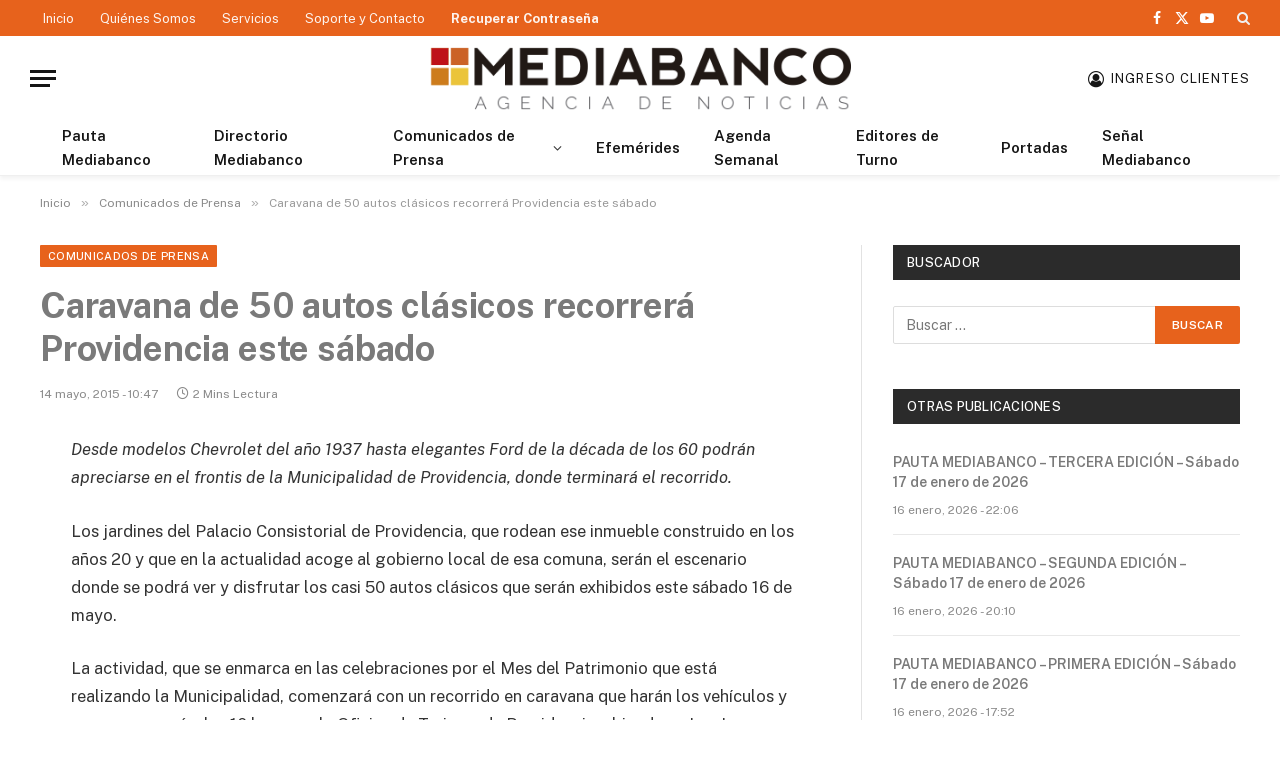

--- FILE ---
content_type: text/html; charset=UTF-8
request_url: https://www.mediabanco.com/caravana-de-50-autos-clasicos-recorrera-providencia-este-sabado/
body_size: 17262
content:

<!DOCTYPE html>
<html lang="es" class="s-light site-s-light">

<head>

	<meta charset="UTF-8" />
	<meta name="viewport" content="width=device-width, initial-scale=1" />
	<title>Caravana de 50 autos clásicos recorrerá Providencia este sábado &#8211; MEDIABANCO Agencia de Noticias &#8211; Chile</title><link rel="preload" as="font" href="https://www.mediabanco.com/wp-content/themes/smart-mag/css/icons/fonts/ts-icons.woff2?v2.8" type="font/woff2" crossorigin="anonymous" />

<style id="reCAPTCHA-style" >.google-recaptcha-container{display:block;clear:both;}
.google-recaptcha-container iframe{margin:0;}
.google-recaptcha-container .plugin-credits a{text-decoration:underline;}</style>
<meta name='robots' content='max-image-preview:large' />
<link rel='dns-prefetch' href='//www.google.com' />
<link rel='dns-prefetch' href='//fonts.googleapis.com' />
<link rel="alternate" type="application/rss+xml" title="MEDIABANCO Agencia de Noticias - Chile &raquo; Feed" href="https://www.mediabanco.com/feed/" />
<link rel="alternate" type="application/rss+xml" title="MEDIABANCO Agencia de Noticias - Chile &raquo; Feed de los comentarios" href="https://www.mediabanco.com/comments/feed/" />
<link rel="alternate" type="application/rss+xml" title="MEDIABANCO Agencia de Noticias - Chile &raquo; Comentario Caravana de 50 autos clásicos recorrerá Providencia este sábado del feed" href="https://www.mediabanco.com/caravana-de-50-autos-clasicos-recorrera-providencia-este-sabado/feed/" />
<script type="text/javascript">
/* <![CDATA[ */
window._wpemojiSettings = {"baseUrl":"https:\/\/s.w.org\/images\/core\/emoji\/15.0.3\/72x72\/","ext":".png","svgUrl":"https:\/\/s.w.org\/images\/core\/emoji\/15.0.3\/svg\/","svgExt":".svg","source":{"concatemoji":"https:\/\/www.mediabanco.com\/wp-includes\/js\/wp-emoji-release.min.js?scu_version=73"}};
/*! This file is auto-generated */
!function(i,n){var o,s,e;function c(e){try{var t={supportTests:e,timestamp:(new Date).valueOf()};sessionStorage.setItem(o,JSON.stringify(t))}catch(e){}}function p(e,t,n){e.clearRect(0,0,e.canvas.width,e.canvas.height),e.fillText(t,0,0);var t=new Uint32Array(e.getImageData(0,0,e.canvas.width,e.canvas.height).data),r=(e.clearRect(0,0,e.canvas.width,e.canvas.height),e.fillText(n,0,0),new Uint32Array(e.getImageData(0,0,e.canvas.width,e.canvas.height).data));return t.every(function(e,t){return e===r[t]})}function u(e,t,n){switch(t){case"flag":return n(e,"\ud83c\udff3\ufe0f\u200d\u26a7\ufe0f","\ud83c\udff3\ufe0f\u200b\u26a7\ufe0f")?!1:!n(e,"\ud83c\uddfa\ud83c\uddf3","\ud83c\uddfa\u200b\ud83c\uddf3")&&!n(e,"\ud83c\udff4\udb40\udc67\udb40\udc62\udb40\udc65\udb40\udc6e\udb40\udc67\udb40\udc7f","\ud83c\udff4\u200b\udb40\udc67\u200b\udb40\udc62\u200b\udb40\udc65\u200b\udb40\udc6e\u200b\udb40\udc67\u200b\udb40\udc7f");case"emoji":return!n(e,"\ud83d\udc26\u200d\u2b1b","\ud83d\udc26\u200b\u2b1b")}return!1}function f(e,t,n){var r="undefined"!=typeof WorkerGlobalScope&&self instanceof WorkerGlobalScope?new OffscreenCanvas(300,150):i.createElement("canvas"),a=r.getContext("2d",{willReadFrequently:!0}),o=(a.textBaseline="top",a.font="600 32px Arial",{});return e.forEach(function(e){o[e]=t(a,e,n)}),o}function t(e){var t=i.createElement("script");t.src=e,t.defer=!0,i.head.appendChild(t)}"undefined"!=typeof Promise&&(o="wpEmojiSettingsSupports",s=["flag","emoji"],n.supports={everything:!0,everythingExceptFlag:!0},e=new Promise(function(e){i.addEventListener("DOMContentLoaded",e,{once:!0})}),new Promise(function(t){var n=function(){try{var e=JSON.parse(sessionStorage.getItem(o));if("object"==typeof e&&"number"==typeof e.timestamp&&(new Date).valueOf()<e.timestamp+604800&&"object"==typeof e.supportTests)return e.supportTests}catch(e){}return null}();if(!n){if("undefined"!=typeof Worker&&"undefined"!=typeof OffscreenCanvas&&"undefined"!=typeof URL&&URL.createObjectURL&&"undefined"!=typeof Blob)try{var e="postMessage("+f.toString()+"("+[JSON.stringify(s),u.toString(),p.toString()].join(",")+"));",r=new Blob([e],{type:"text/javascript"}),a=new Worker(URL.createObjectURL(r),{name:"wpTestEmojiSupports"});return void(a.onmessage=function(e){c(n=e.data),a.terminate(),t(n)})}catch(e){}c(n=f(s,u,p))}t(n)}).then(function(e){for(var t in e)n.supports[t]=e[t],n.supports.everything=n.supports.everything&&n.supports[t],"flag"!==t&&(n.supports.everythingExceptFlag=n.supports.everythingExceptFlag&&n.supports[t]);n.supports.everythingExceptFlag=n.supports.everythingExceptFlag&&!n.supports.flag,n.DOMReady=!1,n.readyCallback=function(){n.DOMReady=!0}}).then(function(){return e}).then(function(){var e;n.supports.everything||(n.readyCallback(),(e=n.source||{}).concatemoji?t(e.concatemoji):e.wpemoji&&e.twemoji&&(t(e.twemoji),t(e.wpemoji)))}))}((window,document),window._wpemojiSettings);
/* ]]> */
</script>
<link rel='stylesheet' id='sby_styles-css' href='https://www.mediabanco.com/wp-content/plugins/feeds-for-youtube/css/sb-youtube.min.css?scu_version=73' type='text/css' media='all' />
<style id='wp-emoji-styles-inline-css' type='text/css'>

	img.wp-smiley, img.emoji {
		display: inline !important;
		border: none !important;
		box-shadow: none !important;
		height: 1em !important;
		width: 1em !important;
		margin: 0 0.07em !important;
		vertical-align: -0.1em !important;
		background: none !important;
		padding: 0 !important;
	}
</style>
<link rel='stylesheet' id='wp-block-library-css' href='https://www.mediabanco.com/wp-includes/css/dist/block-library/style.min.css?scu_version=73' type='text/css' media='all' />
<style id='classic-theme-styles-inline-css' type='text/css'>
/*! This file is auto-generated */
.wp-block-button__link{color:#fff;background-color:#32373c;border-radius:9999px;box-shadow:none;text-decoration:none;padding:calc(.667em + 2px) calc(1.333em + 2px);font-size:1.125em}.wp-block-file__button{background:#32373c;color:#fff;text-decoration:none}
</style>
<style id='global-styles-inline-css' type='text/css'>
body{--wp--preset--color--black: #000000;--wp--preset--color--cyan-bluish-gray: #abb8c3;--wp--preset--color--white: #ffffff;--wp--preset--color--pale-pink: #f78da7;--wp--preset--color--vivid-red: #cf2e2e;--wp--preset--color--luminous-vivid-orange: #ff6900;--wp--preset--color--luminous-vivid-amber: #fcb900;--wp--preset--color--light-green-cyan: #7bdcb5;--wp--preset--color--vivid-green-cyan: #00d084;--wp--preset--color--pale-cyan-blue: #8ed1fc;--wp--preset--color--vivid-cyan-blue: #0693e3;--wp--preset--color--vivid-purple: #9b51e0;--wp--preset--gradient--vivid-cyan-blue-to-vivid-purple: linear-gradient(135deg,rgba(6,147,227,1) 0%,rgb(155,81,224) 100%);--wp--preset--gradient--light-green-cyan-to-vivid-green-cyan: linear-gradient(135deg,rgb(122,220,180) 0%,rgb(0,208,130) 100%);--wp--preset--gradient--luminous-vivid-amber-to-luminous-vivid-orange: linear-gradient(135deg,rgba(252,185,0,1) 0%,rgba(255,105,0,1) 100%);--wp--preset--gradient--luminous-vivid-orange-to-vivid-red: linear-gradient(135deg,rgba(255,105,0,1) 0%,rgb(207,46,46) 100%);--wp--preset--gradient--very-light-gray-to-cyan-bluish-gray: linear-gradient(135deg,rgb(238,238,238) 0%,rgb(169,184,195) 100%);--wp--preset--gradient--cool-to-warm-spectrum: linear-gradient(135deg,rgb(74,234,220) 0%,rgb(151,120,209) 20%,rgb(207,42,186) 40%,rgb(238,44,130) 60%,rgb(251,105,98) 80%,rgb(254,248,76) 100%);--wp--preset--gradient--blush-light-purple: linear-gradient(135deg,rgb(255,206,236) 0%,rgb(152,150,240) 100%);--wp--preset--gradient--blush-bordeaux: linear-gradient(135deg,rgb(254,205,165) 0%,rgb(254,45,45) 50%,rgb(107,0,62) 100%);--wp--preset--gradient--luminous-dusk: linear-gradient(135deg,rgb(255,203,112) 0%,rgb(199,81,192) 50%,rgb(65,88,208) 100%);--wp--preset--gradient--pale-ocean: linear-gradient(135deg,rgb(255,245,203) 0%,rgb(182,227,212) 50%,rgb(51,167,181) 100%);--wp--preset--gradient--electric-grass: linear-gradient(135deg,rgb(202,248,128) 0%,rgb(113,206,126) 100%);--wp--preset--gradient--midnight: linear-gradient(135deg,rgb(2,3,129) 0%,rgb(40,116,252) 100%);--wp--preset--font-size--small: 13px;--wp--preset--font-size--medium: 20px;--wp--preset--font-size--large: 36px;--wp--preset--font-size--x-large: 42px;--wp--preset--spacing--20: 0.44rem;--wp--preset--spacing--30: 0.67rem;--wp--preset--spacing--40: 1rem;--wp--preset--spacing--50: 1.5rem;--wp--preset--spacing--60: 2.25rem;--wp--preset--spacing--70: 3.38rem;--wp--preset--spacing--80: 5.06rem;--wp--preset--shadow--natural: 6px 6px 9px rgba(0, 0, 0, 0.2);--wp--preset--shadow--deep: 12px 12px 50px rgba(0, 0, 0, 0.4);--wp--preset--shadow--sharp: 6px 6px 0px rgba(0, 0, 0, 0.2);--wp--preset--shadow--outlined: 6px 6px 0px -3px rgba(255, 255, 255, 1), 6px 6px rgba(0, 0, 0, 1);--wp--preset--shadow--crisp: 6px 6px 0px rgba(0, 0, 0, 1);}:where(.is-layout-flex){gap: 0.5em;}:where(.is-layout-grid){gap: 0.5em;}body .is-layout-flex{display: flex;}body .is-layout-flex{flex-wrap: wrap;align-items: center;}body .is-layout-flex > *{margin: 0;}body .is-layout-grid{display: grid;}body .is-layout-grid > *{margin: 0;}:where(.wp-block-columns.is-layout-flex){gap: 2em;}:where(.wp-block-columns.is-layout-grid){gap: 2em;}:where(.wp-block-post-template.is-layout-flex){gap: 1.25em;}:where(.wp-block-post-template.is-layout-grid){gap: 1.25em;}.has-black-color{color: var(--wp--preset--color--black) !important;}.has-cyan-bluish-gray-color{color: var(--wp--preset--color--cyan-bluish-gray) !important;}.has-white-color{color: var(--wp--preset--color--white) !important;}.has-pale-pink-color{color: var(--wp--preset--color--pale-pink) !important;}.has-vivid-red-color{color: var(--wp--preset--color--vivid-red) !important;}.has-luminous-vivid-orange-color{color: var(--wp--preset--color--luminous-vivid-orange) !important;}.has-luminous-vivid-amber-color{color: var(--wp--preset--color--luminous-vivid-amber) !important;}.has-light-green-cyan-color{color: var(--wp--preset--color--light-green-cyan) !important;}.has-vivid-green-cyan-color{color: var(--wp--preset--color--vivid-green-cyan) !important;}.has-pale-cyan-blue-color{color: var(--wp--preset--color--pale-cyan-blue) !important;}.has-vivid-cyan-blue-color{color: var(--wp--preset--color--vivid-cyan-blue) !important;}.has-vivid-purple-color{color: var(--wp--preset--color--vivid-purple) !important;}.has-black-background-color{background-color: var(--wp--preset--color--black) !important;}.has-cyan-bluish-gray-background-color{background-color: var(--wp--preset--color--cyan-bluish-gray) !important;}.has-white-background-color{background-color: var(--wp--preset--color--white) !important;}.has-pale-pink-background-color{background-color: var(--wp--preset--color--pale-pink) !important;}.has-vivid-red-background-color{background-color: var(--wp--preset--color--vivid-red) !important;}.has-luminous-vivid-orange-background-color{background-color: var(--wp--preset--color--luminous-vivid-orange) !important;}.has-luminous-vivid-amber-background-color{background-color: var(--wp--preset--color--luminous-vivid-amber) !important;}.has-light-green-cyan-background-color{background-color: var(--wp--preset--color--light-green-cyan) !important;}.has-vivid-green-cyan-background-color{background-color: var(--wp--preset--color--vivid-green-cyan) !important;}.has-pale-cyan-blue-background-color{background-color: var(--wp--preset--color--pale-cyan-blue) !important;}.has-vivid-cyan-blue-background-color{background-color: var(--wp--preset--color--vivid-cyan-blue) !important;}.has-vivid-purple-background-color{background-color: var(--wp--preset--color--vivid-purple) !important;}.has-black-border-color{border-color: var(--wp--preset--color--black) !important;}.has-cyan-bluish-gray-border-color{border-color: var(--wp--preset--color--cyan-bluish-gray) !important;}.has-white-border-color{border-color: var(--wp--preset--color--white) !important;}.has-pale-pink-border-color{border-color: var(--wp--preset--color--pale-pink) !important;}.has-vivid-red-border-color{border-color: var(--wp--preset--color--vivid-red) !important;}.has-luminous-vivid-orange-border-color{border-color: var(--wp--preset--color--luminous-vivid-orange) !important;}.has-luminous-vivid-amber-border-color{border-color: var(--wp--preset--color--luminous-vivid-amber) !important;}.has-light-green-cyan-border-color{border-color: var(--wp--preset--color--light-green-cyan) !important;}.has-vivid-green-cyan-border-color{border-color: var(--wp--preset--color--vivid-green-cyan) !important;}.has-pale-cyan-blue-border-color{border-color: var(--wp--preset--color--pale-cyan-blue) !important;}.has-vivid-cyan-blue-border-color{border-color: var(--wp--preset--color--vivid-cyan-blue) !important;}.has-vivid-purple-border-color{border-color: var(--wp--preset--color--vivid-purple) !important;}.has-vivid-cyan-blue-to-vivid-purple-gradient-background{background: var(--wp--preset--gradient--vivid-cyan-blue-to-vivid-purple) !important;}.has-light-green-cyan-to-vivid-green-cyan-gradient-background{background: var(--wp--preset--gradient--light-green-cyan-to-vivid-green-cyan) !important;}.has-luminous-vivid-amber-to-luminous-vivid-orange-gradient-background{background: var(--wp--preset--gradient--luminous-vivid-amber-to-luminous-vivid-orange) !important;}.has-luminous-vivid-orange-to-vivid-red-gradient-background{background: var(--wp--preset--gradient--luminous-vivid-orange-to-vivid-red) !important;}.has-very-light-gray-to-cyan-bluish-gray-gradient-background{background: var(--wp--preset--gradient--very-light-gray-to-cyan-bluish-gray) !important;}.has-cool-to-warm-spectrum-gradient-background{background: var(--wp--preset--gradient--cool-to-warm-spectrum) !important;}.has-blush-light-purple-gradient-background{background: var(--wp--preset--gradient--blush-light-purple) !important;}.has-blush-bordeaux-gradient-background{background: var(--wp--preset--gradient--blush-bordeaux) !important;}.has-luminous-dusk-gradient-background{background: var(--wp--preset--gradient--luminous-dusk) !important;}.has-pale-ocean-gradient-background{background: var(--wp--preset--gradient--pale-ocean) !important;}.has-electric-grass-gradient-background{background: var(--wp--preset--gradient--electric-grass) !important;}.has-midnight-gradient-background{background: var(--wp--preset--gradient--midnight) !important;}.has-small-font-size{font-size: var(--wp--preset--font-size--small) !important;}.has-medium-font-size{font-size: var(--wp--preset--font-size--medium) !important;}.has-large-font-size{font-size: var(--wp--preset--font-size--large) !important;}.has-x-large-font-size{font-size: var(--wp--preset--font-size--x-large) !important;}
.wp-block-navigation a:where(:not(.wp-element-button)){color: inherit;}
:where(.wp-block-post-template.is-layout-flex){gap: 1.25em;}:where(.wp-block-post-template.is-layout-grid){gap: 1.25em;}
:where(.wp-block-columns.is-layout-flex){gap: 2em;}:where(.wp-block-columns.is-layout-grid){gap: 2em;}
.wp-block-pullquote{font-size: 1.5em;line-height: 1.6;}
</style>
<link rel='stylesheet' id='contact-form-7-css' href='https://www.mediabanco.com/wp-content/plugins/contact-form-7/includes/css/styles.css?scu_version=73' type='text/css' media='all' />
<link rel='stylesheet' id='griwpc-recaptcha-style-css' href='https://www.mediabanco.com/wp-content/plugins/recaptcha-in-wp-comments-form/css/recaptcha.css?scu_version=73' type='text/css' media='all' />
<style id='griwpc-recaptcha-style-inline-css' type='text/css'>
.google-recaptcha-container{display:block;clear:both;}
.google-recaptcha-container iframe{margin:0;}
.google-recaptcha-container .plugin-credits a{text-decoration:underline;}
</style>
<link rel='stylesheet' id='smartmag-core-css' href='https://www.mediabanco.com/wp-content/themes/smart-mag/style.css?scu_version=73' type='text/css' media='all' />
<style id='smartmag-core-inline-css' type='text/css'>
:root { --c-main: #e7621c;
--c-main-rgb: 231,98,28;
--c-headings: #7a7a7a; }
.smart-head-main { --c-shadow: rgba(0,0,0,0.05); }
.smart-head-main .smart-head-top { --head-h: 36px; background-color: #e7621c; }
.smart-head-main .smart-head-mid { --head-h: 85px; }
.smart-head-main .smart-head-bot { border-top-width: 0px; }
.s-light .navigation { --c-nav-blip: #353535; }
.s-dark .navigation-small { --c-nav: rgba(255,255,255,0.92); --c-nav-hov: #ffffff; }
.smart-head-main .spc-social { --c-spc-social: #fff; --c-spc-social-hov: #f2f2f2; }
.smart-head-main .search-icon:hover { color: #f2f2f2; }
.smart-head-main .scheme-switcher a:hover { color: #f2f2f2; }
.main-footer .lower-footer { background-color: #e7621c; }
.lower-footer { color: #ffffff; }
.main-footer .lower-footer { --c-links: #f8c522; --c-foot-menu: #f8c522; }
.lower-footer .inner { padding-top: 20px; padding-bottom: 20px; }


</style>
<link rel='stylesheet' id='smartmag-fonts-css' href='https://fonts.googleapis.com/css?family=Public+Sans%3A400%2C400i%2C500%2C600%2C700&#038;scu_version=73' type='text/css' media='all' />
<link rel='stylesheet' id='smartmag-magnific-popup-css' href='https://www.mediabanco.com/wp-content/themes/smart-mag/css/lightbox.css?scu_version=73' type='text/css' media='all' />
<link rel='stylesheet' id='smartmag-icons-css' href='https://www.mediabanco.com/wp-content/themes/smart-mag/css/icons/icons.css?scu_version=73' type='text/css' media='all' />
<link rel='stylesheet' id='smart-mag-child-css' href='https://www.mediabanco.com/wp-content/themes/smart-mag-child/style.css?scu_version=73' type='text/css' media='all' />
<script type="text/javascript" id="smartmag-lazy-inline-js-after">
/* <![CDATA[ */
/**
 * @copyright ThemeSphere
 * @preserve
 */
var BunyadLazy={};BunyadLazy.load=function(){function a(e,n){var t={};e.dataset.bgset&&e.dataset.sizes?(t.sizes=e.dataset.sizes,t.srcset=e.dataset.bgset):t.src=e.dataset.bgsrc,function(t){var a=t.dataset.ratio;if(0<a){const e=t.parentElement;if(e.classList.contains("media-ratio")){const n=e.style;n.getPropertyValue("--a-ratio")||(n.paddingBottom=100/a+"%")}}}(e);var a,o=document.createElement("img");for(a in o.onload=function(){var t="url('"+(o.currentSrc||o.src)+"')",a=e.style;a.backgroundImage!==t&&requestAnimationFrame(()=>{a.backgroundImage=t,n&&n()}),o.onload=null,o.onerror=null,o=null},o.onerror=o.onload,t)o.setAttribute(a,t[a]);o&&o.complete&&0<o.naturalWidth&&o.onload&&o.onload()}function e(t){t.dataset.loaded||a(t,()=>{document.dispatchEvent(new Event("lazyloaded")),t.dataset.loaded=1})}function n(t){"complete"===document.readyState?t():window.addEventListener("load",t)}return{initEarly:function(){var t,a=()=>{document.querySelectorAll(".img.bg-cover:not(.lazyload)").forEach(e)};"complete"!==document.readyState?(t=setInterval(a,150),n(()=>{a(),clearInterval(t)})):a()},callOnLoad:n,initBgImages:function(t){t&&n(()=>{document.querySelectorAll(".img.bg-cover").forEach(e)})},bgLoad:a}}(),BunyadLazy.load.initEarly();
/* ]]> */
</script>
<script type="text/javascript" src="https://www.mediabanco.com/wp-includes/js/jquery/jquery.min.js?scu_version=73" id="jquery-core-js"></script>
<script type="text/javascript" src="https://www.mediabanco.com/wp-includes/js/jquery/jquery-migrate.min.js?scu_version=73" id="jquery-migrate-js"></script>
<link rel="https://api.w.org/" href="https://www.mediabanco.com/wp-json/" /><link rel="alternate" type="application/json" href="https://www.mediabanco.com/wp-json/wp/v2/posts/18097" /><link rel="EditURI" type="application/rsd+xml" title="RSD" href="https://www.mediabanco.com/xmlrpc.php?rsd" />
<meta name="generator" content="WordPress 6.5.7" />
<link rel="canonical" href="https://www.mediabanco.com/caravana-de-50-autos-clasicos-recorrera-providencia-este-sabado/" />
<link rel='shortlink' href='https://www.mediabanco.com/?p=18097' />
<link rel="alternate" type="application/json+oembed" href="https://www.mediabanco.com/wp-json/oembed/1.0/embed?url=https%3A%2F%2Fwww.mediabanco.com%2Fcaravana-de-50-autos-clasicos-recorrera-providencia-este-sabado%2F" />
<link rel="alternate" type="text/xml+oembed" href="https://www.mediabanco.com/wp-json/oembed/1.0/embed?url=https%3A%2F%2Fwww.mediabanco.com%2Fcaravana-de-50-autos-clasicos-recorrera-providencia-este-sabado%2F&#038;format=xml" />

		<!-- GA Google Analytics @ https://m0n.co/ga -->
		<script async src="https://www.googletagmanager.com/gtag/js?id=UA-140807324-1"></script>
		<script>
			window.dataLayer = window.dataLayer || [];
			function gtag(){dataLayer.push(arguments);}
			gtag('js', new Date());
			gtag('config', 'UA-140807324-1');
		</script>

	<script type="text/javascript">//<![CDATA[
  function external_links_in_new_windows_loop() {
    if (!document.links) {
      document.links = document.getElementsByTagName('a');
    }
    var change_link = false;
    var force = '';
    var ignore = '';

    for (var t=0; t<document.links.length; t++) {
      var all_links = document.links[t];
      change_link = false;
      
      if(document.links[t].hasAttribute('onClick') == false) {
        // forced if the address starts with http (or also https), but does not link to the current domain
        if(all_links.href.search(/^http/) != -1 && all_links.href.search('www.mediabanco.com') == -1 && all_links.href.search(/^#/) == -1) {
          // console.log('Changed ' + all_links.href);
          change_link = true;
        }
          
        if(force != '' && all_links.href.search(force) != -1) {
          // forced
          // console.log('force ' + all_links.href);
          change_link = true;
        }
        
        if(ignore != '' && all_links.href.search(ignore) != -1) {
          // console.log('ignore ' + all_links.href);
          // ignored
          change_link = false;
        }

        if(change_link == true) {
          // console.log('Changed ' + all_links.href);
          document.links[t].setAttribute('onClick', 'javascript:window.open(\'' + all_links.href.replace(/'/g, '') + '\', \'_blank\', \'noopener\'); return false;');
          document.links[t].removeAttribute('target');
        }
      }
    }
  }
  
  // Load
  function external_links_in_new_windows_load(func)
  {  
    var oldonload = window.onload;
    if (typeof window.onload != 'function'){
      window.onload = func;
    } else {
      window.onload = function(){
        oldonload();
        func();
      }
    }
  }

  external_links_in_new_windows_load(external_links_in_new_windows_loop);
  //]]></script>

		<script>
			( function() {
				window.onpageshow = function( event ) {
					// Defined window.wpforms means that a form exists on a page.
					// If so and back/forward button has been clicked,
					// force reload a page to prevent the submit button state stuck.
					if ( typeof window.wpforms !== 'undefined' && event.persisted ) {
						window.location.reload();
					}
				};
			}() );
		</script>
		
		<script>
		var BunyadSchemeKey = 'bunyad-scheme';
		(() => {
			const d = document.documentElement;
			const c = d.classList;
			var scheme = localStorage.getItem(BunyadSchemeKey);
			
			if (scheme) {
				d.dataset.origClass = c;
				scheme === 'dark' ? c.remove('s-light', 'site-s-light') : c.remove('s-dark', 'site-s-dark');
				c.add('site-s-' + scheme, 's-' + scheme);
			}
		})();
		</script>
		<style type="text/css">.recentcomments a{display:inline !important;padding:0 !important;margin:0 !important;}</style>		<style type="text/css" id="wp-custom-css">
			.archive .media {
    display: none;
}		</style>
		<style id="wpforms-css-vars-root">
				:root {
					--wpforms-field-border-radius: 3px;
--wpforms-field-border-style: solid;
--wpforms-field-border-size: 1px;
--wpforms-field-background-color: #ffffff;
--wpforms-field-border-color: rgba( 0, 0, 0, 0.25 );
--wpforms-field-border-color-spare: rgba( 0, 0, 0, 0.25 );
--wpforms-field-text-color: rgba( 0, 0, 0, 0.7 );
--wpforms-field-menu-color: #ffffff;
--wpforms-label-color: rgba( 0, 0, 0, 0.85 );
--wpforms-label-sublabel-color: rgba( 0, 0, 0, 0.55 );
--wpforms-label-error-color: #d63637;
--wpforms-button-border-radius: 3px;
--wpforms-button-border-style: none;
--wpforms-button-border-size: 1px;
--wpforms-button-background-color: #066aab;
--wpforms-button-border-color: #066aab;
--wpforms-button-text-color: #ffffff;
--wpforms-page-break-color: #066aab;
--wpforms-background-image: none;
--wpforms-background-position: center center;
--wpforms-background-repeat: no-repeat;
--wpforms-background-size: cover;
--wpforms-background-width: 100px;
--wpforms-background-height: 100px;
--wpforms-background-color: rgba( 0, 0, 0, 0 );
--wpforms-background-url: none;
--wpforms-container-padding: 0px;
--wpforms-container-border-style: none;
--wpforms-container-border-width: 1px;
--wpforms-container-border-color: #000000;
--wpforms-container-border-radius: 3px;
--wpforms-field-size-input-height: 43px;
--wpforms-field-size-input-spacing: 15px;
--wpforms-field-size-font-size: 16px;
--wpforms-field-size-line-height: 19px;
--wpforms-field-size-padding-h: 14px;
--wpforms-field-size-checkbox-size: 16px;
--wpforms-field-size-sublabel-spacing: 5px;
--wpforms-field-size-icon-size: 1;
--wpforms-label-size-font-size: 16px;
--wpforms-label-size-line-height: 19px;
--wpforms-label-size-sublabel-font-size: 14px;
--wpforms-label-size-sublabel-line-height: 17px;
--wpforms-button-size-font-size: 17px;
--wpforms-button-size-height: 41px;
--wpforms-button-size-padding-h: 15px;
--wpforms-button-size-margin-top: 10px;
--wpforms-container-shadow-size-box-shadow: none;

				}
			</style>

</head>

<body class="post-template-default single single-post postid-18097 single-format-standard right-sidebar post-layout-modern post-cat-9 has-lb has-lb-sm has-sb-sep layout-normal elementor-default elementor-kit-189067">



<div class="main-wrap">

	
<div class="off-canvas-backdrop"></div>
<div class="mobile-menu-container off-canvas hide-widgets-sm" id="off-canvas">

	<div class="off-canvas-head">
		<a href="#" class="close">
			<span class="visuallyhidden">Close Menu</span>
			<i class="tsi tsi-times"></i>
		</a>

		<div class="ts-logo">
			<img class="logo-mobile logo-image" src="https://www.mediabanco.com/wp-content/uploads/2018/12/login-logo.png" width="179" height="28" alt="MEDIABANCO Agencia de Noticias &#8211; Chile"/>		</div>
	</div>

	<div class="off-canvas-content">

					<ul class="mobile-menu"></ul>
		
					<div class="off-canvas-widgets">
				
		<div id="smartmag-block-posts-small-2" class="widget ts-block-widget smartmag-widget-posts-small">		
		<div class="block">
					<section class="block-wrap block-posts-small block-sc mb-none" data-id="1">

			<div class="widget-title block-head block-head-ac block-head-b"><h5 class="heading">Últimas Pautas</h5></div>	
			<div class="block-content">
				
	<div class="loop loop-small loop-small-a loop-sep loop-small-sep grid grid-1 md:grid-1 sm:grid-1 xs:grid-1">

					
<article class="l-post small-post small-a-post m-pos-left">

	
	

	
		<div class="content">

			<div class="post-meta post-meta-a post-meta-left has-below"><h4 class="is-title post-title"><a href="https://www.mediabanco.com/pauta-mediabanco-tercera-edicion-sabado-17-de-enero-de-2026/" data-wpel-link="internal">PAUTA MEDIABANCO – TERCERA EDICIÓN – Sábado 17 de enero de 2026</a></h4><div class="post-meta-items meta-below"><span class="meta-item date-modified"><span class="date-link"><time class="post-date" datetime="2026-01-16T22:06:00-04:00">16 enero, 2026 - 22:06</time></span></span></div></div>			
			
			
		</div>

	
</article>	
					
<article class="l-post small-post small-a-post m-pos-left">

	
	

	
		<div class="content">

			<div class="post-meta post-meta-a post-meta-left has-below"><h4 class="is-title post-title"><a href="https://www.mediabanco.com/pauta-mediabanco-segunda-edicion-sabado-17-de-enero-de-2026/" data-wpel-link="internal">PAUTA MEDIABANCO – SEGUNDA EDICIÓN – Sábado 17 de enero de 2026</a></h4><div class="post-meta-items meta-below"><span class="meta-item date-modified"><span class="date-link"><time class="post-date" datetime="2026-01-16T20:10:59-04:00">16 enero, 2026 - 20:10</time></span></span></div></div>			
			
			
		</div>

	
</article>	
					
<article class="l-post small-post small-a-post m-pos-left">

	
	

	
		<div class="content">

			<div class="post-meta post-meta-a post-meta-left has-below"><h4 class="is-title post-title"><a href="https://www.mediabanco.com/pauta-mediabanco-primera-edicion-sabado-17-de-enero-de-2026/" data-wpel-link="internal">PAUTA MEDIABANCO – PRIMERA EDICIÓN – Sábado 17 de enero de 2026</a></h4><div class="post-meta-items meta-below"><span class="meta-item date-modified"><span class="date-link"><time class="post-date" datetime="2026-01-16T17:52:36-04:00">16 enero, 2026 - 17:52</time></span></span></div></div>			
			
			
		</div>

	
</article>	
					
<article class="l-post small-post small-a-post m-pos-left">

	
	

	
		<div class="content">

			<div class="post-meta post-meta-a post-meta-left has-below"><h4 class="is-title post-title"><a href="https://www.mediabanco.com/pauta-mediabanco-agregados-no-2-viernes-16-de-enero-de-2026/" data-wpel-link="internal">PAUTA MEDIABANCO: Agregados Nº 2 &#8211; Viernes 16 de enero de 2026</a></h4><div class="post-meta-items meta-below"><span class="meta-item date-modified"><span class="date-link"><time class="post-date" datetime="2026-01-16T10:18:03-04:00">16 enero, 2026 - 10:18</time></span></span></div></div>			
			
			
		</div>

	
</article>	
					
<article class="l-post small-post small-a-post m-pos-left">

	
	

	
		<div class="content">

			<div class="post-meta post-meta-a post-meta-left has-below"><h4 class="is-title post-title"><a href="https://www.mediabanco.com/pauta-mediabanco-agregados-no-1-viernes-16-de-enero-de-2026/" data-wpel-link="internal">PAUTA MEDIABANCO: Agregados Nº 1 &#8211; Viernes 16 de enero de 2026</a></h4><div class="post-meta-items meta-below"><span class="meta-item date-modified"><span class="date-link"><time class="post-date" datetime="2026-01-16T07:10:28-04:00">16 enero, 2026 - 07:10</time></span></span></div></div>			
			
			
		</div>

	
</article>	
		
	</div>

					</div>

		</section>
				</div>

		</div>			</div>
		
		
		<div class="spc-social-block spc-social spc-social-b smart-head-social">
		
			
				<a href="https://www.facebook.com/mediabanco/" class="link service s-facebook" target="_blank" rel="nofollow noopener external noreferrer" data-wpel-link="external">
					<i class="icon tsi tsi-facebook"></i>					<span class="visuallyhidden">Facebook</span>
				</a>
									
			
				<a href="https://twitter.com/mediabanco" class="link service s-twitter" target="_blank" rel="nofollow noopener external noreferrer" data-wpel-link="external">
					<i class="icon tsi tsi-twitter"></i>					<span class="visuallyhidden">X (Twitter)</span>
				</a>
									
			
				<a href="https://www.youtube.com/channel/UCY6QjsIsC107gQwko6YMrBA" class="link service s-youtube" target="_blank" rel="nofollow noopener external noreferrer" data-wpel-link="external">
					<i class="icon tsi tsi-youtube-play"></i>					<span class="visuallyhidden">YouTube</span>
				</a>
									
			
		</div>

		
	</div>

</div>
<div class="smart-head smart-head-a smart-head-main" id="smart-head" data-sticky="auto" data-sticky-type="smart" data-sticky-full>
	
	<div class="smart-head-row smart-head-top s-dark smart-head-row-full">

		<div class="inner full">

							
				<div class="items items-left ">
					<div class="nav-wrap">
		<nav class="navigation navigation-small nav-hov-a">
			<ul id="menu-principal" class="menu"><li id="menu-item-47" class="menu-item menu-item-type-custom menu-item-object-custom menu-item-home menu-item-47"><a href="https://www.mediabanco.com/" data-wpel-link="internal">Inicio</a></li>
<li id="menu-item-2897" class="menu-item menu-item-type-post_type menu-item-object-page menu-item-2897"><a href="https://www.mediabanco.com/quienes-somos/" data-wpel-link="internal">Quiénes Somos</a></li>
<li id="menu-item-12855" class="menu-item menu-item-type-post_type menu-item-object-page menu-item-12855"><a href="https://www.mediabanco.com/pauta-diaria-informativa-mediabanco/" data-wpel-link="internal">Servicios</a></li>
<li id="menu-item-14" class="menu-item menu-item-type-post_type menu-item-object-page menu-item-14"><a href="https://www.mediabanco.com/?page_id=12" data-wpel-link="internal">Soporte y Contacto</a></li>
<li id="menu-item-93071" class="menu-item menu-item-type-custom menu-item-object-custom menu-item-93071"><a target="_blank" rel="noopener" href="https://www.mediabanco.com/wp-login.php?action=lostpassword" data-wpel-link="internal"><b>Recuperar Contraseña</b></a></li>
</ul>		</nav>
	</div>
				</div>

							
				<div class="items items-center empty">
								</div>

							
				<div class="items items-right ">
				
		<div class="spc-social-block spc-social spc-social-a smart-head-social">
		
			
				<a href="https://www.facebook.com/mediabanco/" class="link service s-facebook" target="_blank" rel="nofollow noopener external noreferrer" data-wpel-link="external">
					<i class="icon tsi tsi-facebook"></i>					<span class="visuallyhidden">Facebook</span>
				</a>
									
			
				<a href="https://twitter.com/mediabanco" class="link service s-twitter" target="_blank" rel="nofollow noopener external noreferrer" data-wpel-link="external">
					<i class="icon tsi tsi-twitter"></i>					<span class="visuallyhidden">X (Twitter)</span>
				</a>
									
			
				<a href="https://www.youtube.com/channel/UCY6QjsIsC107gQwko6YMrBA" class="link service s-youtube" target="_blank" rel="nofollow noopener external noreferrer" data-wpel-link="external">
					<i class="icon tsi tsi-youtube-play"></i>					<span class="visuallyhidden">YouTube</span>
				</a>
									
			
		</div>

		

	<a href="#" class="search-icon has-icon-only is-icon" title="Buscar">
		<i class="tsi tsi-search"></i>
	</a>

				</div>

						
		</div>
	</div>

	
	<div class="smart-head-row smart-head-mid smart-head-row-3 is-light smart-head-row-full">

		<div class="inner full">

							
				<div class="items items-left ">
				
<button class="offcanvas-toggle has-icon" type="button" aria-label="Menu">
	<span class="hamburger-icon hamburger-icon-a">
		<span class="inner"></span>
	</span>
</button>				</div>

							
				<div class="items items-center ">
					<a href="https://www.mediabanco.com/" title="MEDIABANCO Agencia de Noticias &#8211; Chile" rel="home" class="logo-link ts-logo logo-is-image" data-wpel-link="internal">
		<span>
			
				
					<img src="https://www.mediabanco.com/wp-content/uploads/2022/03/logo-mediabanco.png" class="logo-image" alt="MEDIABANCO Agencia de Noticias &#8211; Chile" width="467" height="72"/>
									 
					</span>
	</a>				</div>

							
				<div class="items items-right ">
				

	<a href="#auth-modal" class="auth-link has-icon">
					<i class="icon tsi tsi-user-circle-o"></i>
		
					<span class="label">Ingreso Clientes</span>
			</a>

				</div>

						
		</div>
	</div>

	
	<div class="smart-head-row smart-head-bot smart-head-row-3 is-light has-center-nav smart-head-row-full">

		<div class="inner full">

							
				<div class="items items-left empty">
								</div>

							
				<div class="items items-center ">
					<div class="nav-wrap">
		<nav class="navigation navigation-main nav-hov-a">
			<ul id="menu-horizontal" class="menu"><li id="menu-item-28708" class="menu-item menu-item-type-taxonomy menu-item-object-category menu-cat-5 menu-item-28708"><a href="https://www.mediabanco.com/categoria/pauta/" data-wpel-link="internal">Pauta Mediabanco</a></li>
<li id="menu-item-112566" class="menu-item menu-item-type-custom menu-item-object-custom menu-item-112566"><a href="https://www.mediabanco.com/directorio/" data-wpel-link="internal">Directorio Mediabanco</a></li>
<li id="menu-item-28712" class="dropdown menu-item menu-item-type-custom menu-item-object-custom menu-item-has-children menu-item-28712"><a href="#">Comunicados de Prensa</a>
<ul class="sub-menu">
	<li id="menu-item-324563" class="menu-item menu-item-type-taxonomy menu-item-object-category menu-cat-42 menu-item-324563"><a href="https://www.mediabanco.com/categoria/comunicados-de-prensa/gobierno/" data-wpel-link="internal">Gobierno</a></li>
	<li id="menu-item-28703" class="menu-item menu-item-type-taxonomy menu-item-object-category menu-cat-10 menu-item-28703"><a href="https://www.mediabanco.com/categoria/comunicados-de-prensa/politica/" data-wpel-link="internal">Politica</a></li>
	<li id="menu-item-324564" class="menu-item menu-item-type-taxonomy menu-item-object-category menu-cat-839 menu-item-324564"><a href="https://www.mediabanco.com/categoria/comunicados-de-prensa/economia/" data-wpel-link="internal">Economía</a></li>
	<li id="menu-item-28701" class="menu-item menu-item-type-taxonomy menu-item-object-category menu-cat-16 menu-item-28701"><a href="https://www.mediabanco.com/categoria/comunicados-de-prensa/eventos-corporativos/" data-wpel-link="internal">Corporativos</a></li>
	<li id="menu-item-28697" class="menu-item menu-item-type-taxonomy menu-item-object-category menu-cat-13 menu-item-28697"><a href="https://www.mediabanco.com/categoria/comunicados-de-prensa/academicas/" data-wpel-link="internal">Académicos</a></li>
	<li id="menu-item-28702" class="menu-item menu-item-type-taxonomy menu-item-object-category menu-cat-25 menu-item-28702"><a href="https://www.mediabanco.com/categoria/comunicados-de-prensa/policial/" data-wpel-link="internal">Judicial y Policial</a></li>
	<li id="menu-item-278799" class="menu-item menu-item-type-taxonomy menu-item-object-category menu-cat-783 menu-item-278799"><a href="https://www.mediabanco.com/categoria/comunicados-de-prensa/salud/" data-wpel-link="internal">Salud</a></li>
	<li id="menu-item-28704" class="menu-item menu-item-type-taxonomy menu-item-object-category menu-cat-12 menu-item-28704"><a href="https://www.mediabanco.com/categoria/comunicados-de-prensa/regional/" data-wpel-link="internal">Regional</a></li>
	<li id="menu-item-28700" class="menu-item menu-item-type-taxonomy menu-item-object-category current-post-ancestor current-menu-parent current-post-parent menu-cat-11 menu-item-28700"><a href="https://www.mediabanco.com/categoria/comunicados-de-prensa/entretencion/" data-wpel-link="internal">Panoramas</a></li>
	<li id="menu-item-28699" class="menu-item menu-item-type-taxonomy menu-item-object-category menu-cat-14 menu-item-28699"><a href="https://www.mediabanco.com/categoria/comunicados-de-prensa/deporte/" data-wpel-link="internal">Deporte</a></li>
	<li id="menu-item-324565" class="menu-item menu-item-type-taxonomy menu-item-object-category menu-cat-840 menu-item-324565"><a href="https://www.mediabanco.com/categoria/comunicados-de-prensa/otros/" data-wpel-link="internal">Otros Comunicados</a></li>
</ul>
</li>
<li id="menu-item-324539" class="menu-item menu-item-type-taxonomy menu-item-object-category menu-cat-24 menu-item-324539"><a href="https://www.mediabanco.com/categoria/efemerides/" data-wpel-link="internal">Efemérides</a></li>
<li id="menu-item-28903" class="menu-item menu-item-type-taxonomy menu-item-object-category menu-cat-8 menu-item-28903"><a href="https://www.mediabanco.com/categoria/aprontes-de-semana/" data-wpel-link="internal">Agenda Semanal</a></li>
<li id="menu-item-28776" class="menu-item menu-item-type-taxonomy menu-item-object-category menu-cat-28 menu-item-28776"><a href="https://www.mediabanco.com/categoria/editores-de-turno/" data-wpel-link="internal">Editores de Turno</a></li>
<li id="menu-item-28709" class="menu-item menu-item-type-taxonomy menu-item-object-category menu-cat-7 menu-item-28709"><a href="https://www.mediabanco.com/categoria/portadas/" data-wpel-link="internal">Portadas</a></li>
<li id="menu-item-142017" class="menu-item menu-item-type-custom menu-item-object-custom menu-item-142017"><a target="_blank" rel="noopener external noreferrer" href="http://senal.mediabanco.com" data-wpel-link="external">Señal Mediabanco</a></li>
</ul>		</nav>
	</div>
				</div>

							
				<div class="items items-right empty">
								</div>

						
		</div>
	</div>

	</div>
<div class="smart-head smart-head-a smart-head-mobile" id="smart-head-mobile" data-sticky="mid" data-sticky-type="smart" data-sticky-full>
	
	<div class="smart-head-row smart-head-mid smart-head-row-3 is-light smart-head-row-full">

		<div class="inner wrap">

							
				<div class="items items-left ">
				
<button class="offcanvas-toggle has-icon" type="button" aria-label="Menu">
	<span class="hamburger-icon hamburger-icon-a">
		<span class="inner"></span>
	</span>
</button>				</div>

							
				<div class="items items-center ">
					<a href="https://www.mediabanco.com/" title="MEDIABANCO Agencia de Noticias &#8211; Chile" rel="home" class="logo-link ts-logo logo-is-image" data-wpel-link="internal">
		<span>
			
									<img class="logo-mobile logo-image" src="https://www.mediabanco.com/wp-content/uploads/2018/12/login-logo.png" width="179" height="28" alt="MEDIABANCO Agencia de Noticias &#8211; Chile"/>									 
					</span>
	</a>				</div>

							
				<div class="items items-right ">
				

	<a href="#" class="search-icon has-icon-only is-icon" title="Buscar">
		<i class="tsi tsi-search"></i>
	</a>

				</div>

						
		</div>
	</div>

	</div>
<nav class="breadcrumbs is-full-width breadcrumbs-a" id="breadcrumb"><div class="inner ts-contain "><span><a href="https://www.mediabanco.com/" data-wpel-link="internal"><span>Inicio</span></a></span><span class="delim">&raquo;</span><span><a href="https://www.mediabanco.com/categoria/comunicados-de-prensa/" data-wpel-link="internal"><span>Comunicados de Prensa</span></a></span><span class="delim">&raquo;</span><span class="current">Caravana de 50 autos clásicos recorrerá Providencia este sábado</span></div></nav>
<div class="main ts-contain cf right-sidebar">
	
		

<div class="ts-row">
	<div class="col-8 main-content s-post-contain">

					<div class="the-post-header s-head-modern s-head-modern-a">
	<div class="post-meta post-meta-a post-meta-left post-meta-single has-below"><div class="post-meta-items meta-above"><span class="meta-item cat-labels">
						
						<a href="https://www.mediabanco.com/categoria/comunicados-de-prensa/" class="category term-color-9" rel="category" data-wpel-link="internal">Comunicados de Prensa</a>
					</span>
					</div><h1 class="is-title post-title">Caravana de 50 autos clásicos recorrerá Providencia este sábado</h1><div class="post-meta-items meta-below"><span class="meta-item has-next-icon date"><time class="post-date" datetime="2015-05-14T10:47:31-04:00">14 mayo, 2015 - 10:47</time></span><span class="meta-item read-time has-icon"><i class="tsi tsi-clock"></i>2 Mins Lectura</span></div></div>	
	
</div>		
					<div class="single-featured">	
	<div class="featured">
			</div>

	</div>
		
		<div class="the-post s-post-modern">

			<article id="post-18097" class="post-18097 post type-post status-publish format-standard category-comunicados-de-prensa category-entretencion">
				
<div class="post-content-wrap">
	
	<div class="post-content cf entry-content content-spacious">

		
				
		<div dir="ltr"><i>Desde modelos Chevrolet del año 1937 hasta elegantes Ford de la década de los 60 podrán apreciarse en el frontis de la Municipalidad de Providencia, donde terminará el recorrido.</i></div>
<div dir="ltr"></div>
<div dir="ltr"></div>
<div dir="ltr">Los jardines del Palacio Consistorial de Providencia, que rodean ese inmueble construido en los años 20 y que en la actualidad acoge al gobierno local de esa comuna, serán el escenario donde se podrá ver y disfrutar los casi 50 autos clásicos que serán exhibidos este sábado 16 de mayo.</div>
<div dir="ltr"></div>
<div dir="ltr">La actividad, que se enmarca en las celebraciones por el Mes del Patrimonio que está realizando la Municipalidad, comenzará con un recorrido en caravana que harán los vehículos y que comenzará a las 10 horas en la Oficina de Turismo de Providencia, ubicada en Los Leones con Providencia.</div>
<div dir="ltr"></div>
<div dir="ltr">Los autos, entre los que se cuentan formidables modelos Ford del año 1930, Chevrolet del año 1937 y varios representantes de las décadas de los 50 y 60, llegarán hasta Plaza Baquedano y luego se dirigirán hasta Pedro de Valdivia 963 tomando las calles Ramón Carnicer, Rancagua, Alferez Real, Pocuro, Los Leones, Bilbao, Lyon y Eliodoro Yáñez.</div>
<div dir="ltr"></div>
<div dir="ltr">En el frontis de la Municipalidad serán recibidos por el grupo Santiago Stompers, que usará vestimenta de los años 1930, y una presentación artística de niños y adultos del Programa de Discapacidad de la DIDECO.</div>
<div dir="ltr"></div>
<div dir="ltr">La actividad cuenta con apoyo de la Agrupación de Autos Clásicos &#8220;Tuerca.cl&#8221; y de la 13 Compañía de Bomberos. Es gratuita y abierta a toda la comunidad.</div>
<div dir="ltr"></div>
<div dir="ltr">Fuente: prensa Municipalidad de Providencia.</div>

				
		
		
		
	</div>
</div>
	
			</article>

			

	<section class="navigate-posts">
	
		<div class="previous">
					<span class="main-color title"><i class="tsi tsi-chevron-left"></i> Articulo Anterior</span><span class="link"><a href="https://www.mediabanco.com/senadis-presenta-resultados-de-estudio-inclusion-laboral-en-el-estado-de-chile/" rel="prev" data-wpel-link="internal">Senadis presenta resultados de Estudio Inclusión Laboral en el Estado de Chile</a></span>
				</div>
		<div class="next">
					<span class="main-color title">Articulo Siguiente <i class="tsi tsi-chevron-right"></i></span><span class="link"><a href="https://www.mediabanco.com/galeria-gabriela-mistral-del-cnca-anuncia-a-ganadores-de-residencias-artisticas-en-flora-arsnatura-de-colombia/" rel="next" data-wpel-link="internal">Galería Gabriela Mistral del CNCA anuncia a ganadores de residencias artísticas en Flora Ars+Natura de Colombia</a></span>
				</div>		
	</section>



	<section class="related-posts">
							
							
				<div class="block-head block-head-ac block-head-a block-head-a1 is-left">

					<h4 class="heading">Contenido <span class="color">relacionado</span></h4>					
									</div>
				
			
				<section class="block-wrap block-grid mb-none" data-id="2">

				
			<div class="block-content">
					
	<div class="loop loop-grid loop-grid-sm grid grid-2 md:grid-2 xs:grid-1">

					
<article class="l-post grid-post grid-sm-post">

	
			<div class="media">

		
		</div>
	

	
		<div class="content">

			<div class="post-meta post-meta-a has-below"><h2 class="is-title post-title"><a href="https://www.mediabanco.com/sone-que-me-subia-al-avion-y-se-estrellaba-existen-los-suenos-premonitorios-o-estos-son-producto-del-subconsciente/" data-wpel-link="internal">“Soñé que me subía al avión y se estrellaba”: ¿Existen los sueños premonitorios o estos son producto del subconsciente? </a></h2><div class="post-meta-items meta-below"><span class="meta-item date-modified"><span class="date-link"><time class="post-date" datetime="2026-01-17T11:14:54-04:00">17 enero, 2026 - 11:14</time></span></span></div></div>			
			
			
		</div>

	
</article>					
<article class="l-post grid-post grid-sm-post">

	
			<div class="media">

		
		</div>
	

	
		<div class="content">

			<div class="post-meta post-meta-a has-below"><h2 class="is-title post-title"><a href="https://www.mediabanco.com/vacaciones-de-verano-tips-simples-para-lograr-mejores-fotos-incluso-sin-ser-experto/" data-wpel-link="internal">Vacaciones de verano: tips simples para lograr mejores fotos, incluso sin ser experto </a></h2><div class="post-meta-items meta-below"><span class="meta-item date-modified"><span class="date-link"><time class="post-date" datetime="2026-01-17T11:15:57-04:00">17 enero, 2026 - 11:15</time></span></span></div></div>			
			
			
		</div>

	
</article>					
<article class="l-post grid-post grid-sm-post">

	
			<div class="media">

		
		</div>
	

	
		<div class="content">

			<div class="post-meta post-meta-a has-below"><h2 class="is-title post-title"><a href="https://www.mediabanco.com/heridas-infantiles-en-verano-el-error-mas-comun-esta-en-como-se-tratan-en-un-comienzo/" data-wpel-link="internal">Heridas infantiles en verano: el error más común está en cómo se tratan en un comienzo </a></h2><div class="post-meta-items meta-below"><span class="meta-item date-modified"><span class="date-link"><time class="post-date" datetime="2026-01-17T10:40:55-04:00">17 enero, 2026 - 10:40</time></span></span></div></div>			
			
			
		</div>

	
</article>					
<article class="l-post grid-post grid-sm-post">

	
			<div class="media">

		
		</div>
	

	
		<div class="content">

			<div class="post-meta post-meta-a has-below"><h2 class="is-title post-title"><a href="https://www.mediabanco.com/instalocks-la-empresa-de-cerraduras-inteligentes-creada-por-estudiantes-pucv/" data-wpel-link="internal">Instalocks, la empresa de cerraduras inteligentes creada por estudiantes PUCV </a></h2><div class="post-meta-items meta-below"><span class="meta-item date-modified"><span class="date-link"><time class="post-date" datetime="2026-01-17T10:38:51-04:00">17 enero, 2026 - 10:38</time></span></span></div></div>			
			
			
		</div>

	
</article>		
	</div>

		
			</div>

		</section>
		
	</section>			
			<div class="comments">
				
	

			<div class="ts-comments-show">
			<a href="#" class="ts-button ts-button-b">
				Add A Comment			</a>
		</div>
	

	<div id="comments" class="comments-area ts-comments-hidden">

		
	
		<div id="respond" class="comment-respond">
		<div id="reply-title" class="h-tag comment-reply-title"><span class="heading">Leave A Reply</span> <small><a rel="nofollow" id="cancel-comment-reply-link" href="/caravana-de-50-autos-clasicos-recorrera-providencia-este-sabado/#respond" style="display:none;" data-wpel-link="internal">Cancel Reply</a></small></div><p class="must-log-in">Lo siento, debes estar <a href="https://www.mediabanco.com/wp-login.php?redirect_to=https%3A%2F%2Fwww.mediabanco.com%2Fcaravana-de-50-autos-clasicos-recorrera-providencia-este-sabado%2F" data-wpel-link="internal">conectado</a> para publicar un comentario.</p>	</div><!-- #respond -->
	
	</div><!-- #comments -->
			</div>

		</div>
	</div>
			
	
	<aside class="col-4 main-sidebar has-sep" data-sticky="1">
	
			<div class="inner theiaStickySidebar">
		
			<div id="search-3" class="widget widget_search"><div class="widget-title block-head block-head-ac block-head block-head-ac block-head-g is-left has-style"><h5 class="heading">Buscador</h5></div><form role="search" method="get" class="search-form" action="https://www.mediabanco.com/">
				<label>
					<span class="screen-reader-text">Buscar:</span>
					<input type="search" class="search-field" placeholder="Buscar &hellip;" value="" name="s" />
				</label>
				<input type="submit" class="search-submit" value="Buscar" />
			</form></div>
		<div id="smartmag-block-posts-small-1" class="widget ts-block-widget smartmag-widget-posts-small">		
		<div class="block">
					<section class="block-wrap block-posts-small block-sc mb-none" data-id="3">

			<div class="widget-title block-head block-head-ac block-head block-head-ac block-head-g is-left has-style"><h5 class="heading">Otras Publicaciones</h5></div>	
			<div class="block-content">
				
	<div class="loop loop-small loop-small-a loop-sep loop-small-sep grid grid-1 md:grid-1 sm:grid-1 xs:grid-1">

					
<article class="l-post small-post small-a-post m-pos-left">

	
	

	
		<div class="content">

			<div class="post-meta post-meta-a post-meta-left has-below"><h4 class="is-title post-title"><a href="https://www.mediabanco.com/pauta-mediabanco-tercera-edicion-sabado-17-de-enero-de-2026/" data-wpel-link="internal">PAUTA MEDIABANCO – TERCERA EDICIÓN – Sábado 17 de enero de 2026</a></h4><div class="post-meta-items meta-below"><span class="meta-item date-modified"><span class="date-link"><time class="post-date" datetime="2026-01-16T22:06:00-04:00">16 enero, 2026 - 22:06</time></span></span></div></div>			
			
			
		</div>

	
</article>	
					
<article class="l-post small-post small-a-post m-pos-left">

	
	

	
		<div class="content">

			<div class="post-meta post-meta-a post-meta-left has-below"><h4 class="is-title post-title"><a href="https://www.mediabanco.com/pauta-mediabanco-segunda-edicion-sabado-17-de-enero-de-2026/" data-wpel-link="internal">PAUTA MEDIABANCO – SEGUNDA EDICIÓN – Sábado 17 de enero de 2026</a></h4><div class="post-meta-items meta-below"><span class="meta-item date-modified"><span class="date-link"><time class="post-date" datetime="2026-01-16T20:10:59-04:00">16 enero, 2026 - 20:10</time></span></span></div></div>			
			
			
		</div>

	
</article>	
					
<article class="l-post small-post small-a-post m-pos-left">

	
	

	
		<div class="content">

			<div class="post-meta post-meta-a post-meta-left has-below"><h4 class="is-title post-title"><a href="https://www.mediabanco.com/pauta-mediabanco-primera-edicion-sabado-17-de-enero-de-2026/" data-wpel-link="internal">PAUTA MEDIABANCO – PRIMERA EDICIÓN – Sábado 17 de enero de 2026</a></h4><div class="post-meta-items meta-below"><span class="meta-item date-modified"><span class="date-link"><time class="post-date" datetime="2026-01-16T17:52:36-04:00">16 enero, 2026 - 17:52</time></span></span></div></div>			
			
			
		</div>

	
</article>	
					
<article class="l-post small-post small-a-post m-pos-left">

	
	

	
		<div class="content">

			<div class="post-meta post-meta-a post-meta-left has-below"><h4 class="is-title post-title"><a href="https://www.mediabanco.com/pauta-mediabanco-agregados-no-2-viernes-16-de-enero-de-2026/" data-wpel-link="internal">PAUTA MEDIABANCO: Agregados Nº 2 &#8211; Viernes 16 de enero de 2026</a></h4><div class="post-meta-items meta-below"><span class="meta-item date-modified"><span class="date-link"><time class="post-date" datetime="2026-01-16T10:18:03-04:00">16 enero, 2026 - 10:18</time></span></span></div></div>			
			
			
		</div>

	
</article>	
					
<article class="l-post small-post small-a-post m-pos-left">

	
	

	
		<div class="content">

			<div class="post-meta post-meta-a post-meta-left has-below"><h4 class="is-title post-title"><a href="https://www.mediabanco.com/pauta-mediabanco-agregados-no-1-viernes-16-de-enero-de-2026/" data-wpel-link="internal">PAUTA MEDIABANCO: Agregados Nº 1 &#8211; Viernes 16 de enero de 2026</a></h4><div class="post-meta-items meta-below"><span class="meta-item date-modified"><span class="date-link"><time class="post-date" datetime="2026-01-16T07:10:28-04:00">16 enero, 2026 - 07:10</time></span></span></div></div>			
			
			
		</div>

	
</article>	
					
<article class="l-post small-post small-a-post m-pos-left">

	
	

	
		<div class="content">

			<div class="post-meta post-meta-a post-meta-left has-below"><h4 class="is-title post-title"><a href="https://www.mediabanco.com/pauta-mediabanco-tercera-edicion-viernes-16-de-enero-de-2026/" data-wpel-link="internal">PAUTA MEDIABANCO – TERCERA EDICIÓN – Viernes 16 de enero de 2026</a></h4><div class="post-meta-items meta-below"><span class="meta-item date-modified"><span class="date-link"><time class="post-date" datetime="2026-01-15T22:40:39-04:00">15 enero, 2026 - 22:40</time></span></span></div></div>			
			
			
		</div>

	
</article>	
					
<article class="l-post small-post small-a-post m-pos-left">

	
	

	
		<div class="content">

			<div class="post-meta post-meta-a post-meta-left has-below"><h4 class="is-title post-title"><a href="https://www.mediabanco.com/pauta-mediabanco-segunda-edicion-viernes-16-de-enero-de-2026/" data-wpel-link="internal">PAUTA MEDIABANCO – SEGUNDA EDICIÓN – Viernes 16 de enero de 2026</a></h4><div class="post-meta-items meta-below"><span class="meta-item date-modified"><span class="date-link"><time class="post-date" datetime="2026-01-15T20:09:05-04:00">15 enero, 2026 - 20:09</time></span></span></div></div>			
			
			
		</div>

	
</article>	
					
<article class="l-post small-post small-a-post m-pos-left">

	
	

	
		<div class="content">

			<div class="post-meta post-meta-a post-meta-left has-below"><h4 class="is-title post-title"><a href="https://www.mediabanco.com/pauta-mediabanco-primera-edicion-viernes-16-de-enero-de-2026/" data-wpel-link="internal">PAUTA MEDIABANCO – PRIMERA EDICIÓN – Viernes 16 de enero de 2026</a></h4><div class="post-meta-items meta-below"><span class="meta-item date-modified"><span class="date-link"><time class="post-date" datetime="2026-01-15T16:48:59-04:00">15 enero, 2026 - 16:48</time></span></span></div></div>			
			
			
		</div>

	
</article>	
					
<article class="l-post small-post small-a-post m-pos-left">

	
	

	
		<div class="content">

			<div class="post-meta post-meta-a post-meta-left has-below"><h4 class="is-title post-title"><a href="https://www.mediabanco.com/pauta-mediabanco-agregados-no-1-jueves-15-de-enero-de-2026/" data-wpel-link="internal">PAUTA MEDIABANCO: Agregados Nº 1 &#8211; Jueves 15 de enero de 2026</a></h4><div class="post-meta-items meta-below"><span class="meta-item date-modified"><span class="date-link"><time class="post-date" datetime="2026-01-15T00:26:28-04:00">15 enero, 2026 - 00:26</time></span></span></div></div>			
			
			
		</div>

	
</article>	
					
<article class="l-post small-post small-a-post m-pos-left">

	
	

	
		<div class="content">

			<div class="post-meta post-meta-a post-meta-left has-below"><h4 class="is-title post-title"><a href="https://www.mediabanco.com/pauta-mediabanco-tercera-edicion-jueves-15-de-enero-de-2026/" data-wpel-link="internal">PAUTA MEDIABANCO – TERCERA EDICIÓN – Jueves 15 de enero de 2026</a></h4><div class="post-meta-items meta-below"><span class="meta-item date-modified"><span class="date-link"><time class="post-date" datetime="2026-01-14T23:27:31-04:00">14 enero, 2026 - 23:27</time></span></span></div></div>			
			
			
		</div>

	
</article>	
					
<article class="l-post small-post small-a-post m-pos-left">

	
	

	
		<div class="content">

			<div class="post-meta post-meta-a post-meta-left has-below"><h4 class="is-title post-title"><a href="https://www.mediabanco.com/pauta-mediabanco-segunda-edicion-jueves-15-de-enero-de-2026/" data-wpel-link="internal">PAUTA MEDIABANCO – SEGUNDA EDICIÓN – Jueves 15 de enero de 2026</a></h4><div class="post-meta-items meta-below"><span class="meta-item date-modified"><span class="date-link"><time class="post-date" datetime="2026-01-14T20:35:07-04:00">14 enero, 2026 - 20:35</time></span></span></div></div>			
			
			
		</div>

	
</article>	
					
<article class="l-post small-post small-a-post m-pos-left">

	
	

	
		<div class="content">

			<div class="post-meta post-meta-a post-meta-left has-below"><h4 class="is-title post-title"><a href="https://www.mediabanco.com/pauta-mediabanco-primera-edicion-jueves-15-de-enero-de-2026/" data-wpel-link="internal">PAUTA MEDIABANCO – PRIMERA EDICIÓN – Jueves 15 de enero de 2026</a></h4><div class="post-meta-items meta-below"><span class="meta-item date-modified"><span class="date-link"><time class="post-date" datetime="2026-01-14T16:47:42-04:00">14 enero, 2026 - 16:47</time></span></span></div></div>			
			
			
		</div>

	
</article>	
					
<article class="l-post small-post small-a-post m-pos-left">

	
	

	
		<div class="content">

			<div class="post-meta post-meta-a post-meta-left has-below"><h4 class="is-title post-title"><a href="https://www.mediabanco.com/pauta-mediabanco-agregados-no-2-miercoles-14-de-enero-de-2026/" data-wpel-link="internal">PAUTA MEDIABANCO: Agregados Nº 2 &#8211; Miércoles 14 de enero de 2026</a></h4><div class="post-meta-items meta-below"><span class="meta-item date-modified"><span class="date-link"><time class="post-date" datetime="2026-01-14T11:31:10-04:00">14 enero, 2026 - 11:31</time></span></span></div></div>			
			
			
		</div>

	
</article>	
					
<article class="l-post small-post small-a-post m-pos-left">

	
	

	
		<div class="content">

			<div class="post-meta post-meta-a post-meta-left has-below"><h4 class="is-title post-title"><a href="https://www.mediabanco.com/pauta-mediabanco-agregados-no-1-miercoles-14-de-enero-de-2026/" data-wpel-link="internal">PAUTA MEDIABANCO: Agregados Nº 1 &#8211; Miércoles 14 de enero de 2026</a></h4><div class="post-meta-items meta-below"><span class="meta-item date-modified"><span class="date-link"><time class="post-date" datetime="2026-01-14T07:17:56-04:00">14 enero, 2026 - 07:17</time></span></span></div></div>			
			
			
		</div>

	
</article>	
					
<article class="l-post small-post small-a-post m-pos-left">

	
	

	
		<div class="content">

			<div class="post-meta post-meta-a post-meta-left has-below"><h4 class="is-title post-title"><a href="https://www.mediabanco.com/pauta-mediabanco-tercera-edicion-miercoles-14-de-enero-de-2026/" data-wpel-link="internal">PAUTA MEDIABANCO – TERCERA EDICIÓN – Miércoles 14 de enero de 2026</a></h4><div class="post-meta-items meta-below"><span class="meta-item date-modified"><span class="date-link"><time class="post-date" datetime="2026-01-13T23:19:21-04:00">13 enero, 2026 - 23:19</time></span></span></div></div>			
			
			
		</div>

	
</article>	
					
<article class="l-post small-post small-a-post m-pos-left">

	
	

	
		<div class="content">

			<div class="post-meta post-meta-a post-meta-left has-below"><h4 class="is-title post-title"><a href="https://www.mediabanco.com/pauta-mediabanco-segunda-edicion-miercoles-14-de-enero-de-2026/" data-wpel-link="internal">PAUTA MEDIABANCO – SEGUNDA EDICIÓN – Miércoles 14 de enero de 2026</a></h4><div class="post-meta-items meta-below"><span class="meta-item date-modified"><span class="date-link"><time class="post-date" datetime="2026-01-13T20:31:57-04:00">13 enero, 2026 - 20:31</time></span></span></div></div>			
			
			
		</div>

	
</article>	
					
<article class="l-post small-post small-a-post m-pos-left">

	
	

	
		<div class="content">

			<div class="post-meta post-meta-a post-meta-left has-below"><h4 class="is-title post-title"><a href="https://www.mediabanco.com/pauta-mediabanco-primera-edicion-miercoles-14-de-enero-de-2026/" data-wpel-link="internal">PAUTA MEDIABANCO – PRIMERA EDICIÓN – Miércoles 14 de enero de 2026</a></h4><div class="post-meta-items meta-below"><span class="meta-item date-modified"><span class="date-link"><time class="post-date" datetime="2026-01-13T16:28:14-04:00">13 enero, 2026 - 16:28</time></span></span></div></div>			
			
			
		</div>

	
</article>	
					
<article class="l-post small-post small-a-post m-pos-left">

	
	

	
		<div class="content">

			<div class="post-meta post-meta-a post-meta-left has-below"><h4 class="is-title post-title"><a href="https://www.mediabanco.com/pauta-mediabanco-agregados-no-1-martes-13-de-enero-de-2026/" data-wpel-link="internal">PAUTA MEDIABANCO: Agregados Nº 1 &#8211; Martes 13 de enero de 2026</a></h4><div class="post-meta-items meta-below"><span class="meta-item date-modified"><span class="date-link"><time class="post-date" datetime="2026-01-13T00:18:27-04:00">13 enero, 2026 - 00:18</time></span></span></div></div>			
			
			
		</div>

	
</article>	
					
<article class="l-post small-post small-a-post m-pos-left">

	
	

	
		<div class="content">

			<div class="post-meta post-meta-a post-meta-left has-below"><h4 class="is-title post-title"><a href="https://www.mediabanco.com/pauta-mediabanco-tercera-edicion-martes-13-de-enero-de-2026/" data-wpel-link="internal">PAUTA MEDIABANCO – TERCERA EDICIÓN – Martes 13 de enero de 2026</a></h4><div class="post-meta-items meta-below"><span class="meta-item date-modified"><span class="date-link"><time class="post-date" datetime="2026-01-12T22:51:22-04:00">12 enero, 2026 - 22:51</time></span></span></div></div>			
			
			
		</div>

	
</article>	
					
<article class="l-post small-post small-a-post m-pos-left">

	
	

	
		<div class="content">

			<div class="post-meta post-meta-a post-meta-left has-below"><h4 class="is-title post-title"><a href="https://www.mediabanco.com/pauta-mediabanco-segunda-edicion-martes-13-de-enero-de-2026/" data-wpel-link="internal">PAUTA MEDIABANCO – SEGUNDA EDICIÓN – Martes 13 de enero de 2026</a></h4><div class="post-meta-items meta-below"><span class="meta-item date-modified"><span class="date-link"><time class="post-date" datetime="2026-01-12T20:30:36-04:00">12 enero, 2026 - 20:30</time></span></span></div></div>			
			
			
		</div>

	
</article>	
		
	</div>

					</div>

		</section>
				</div>

		</div>		</div>
	
	</aside>
	
	</div>
	</div>

			<footer class="main-footer cols-gap-lg footer-bold s-dark">

					
	
			<div class="lower-footer bold-footer-lower">
			<div class="ts-contain inner">

				

				
		<div class="spc-social-block spc-social spc-social-b ">
		
			
				<a href="https://www.facebook.com/mediabanco/" class="link service s-facebook" target="_blank" rel="nofollow noopener external noreferrer" data-wpel-link="external">
					<i class="icon tsi tsi-facebook"></i>					<span class="visuallyhidden">Facebook</span>
				</a>
									
			
				<a href="https://twitter.com/mediabanco" class="link service s-twitter" target="_blank" rel="nofollow noopener external noreferrer" data-wpel-link="external">
					<i class="icon tsi tsi-twitter"></i>					<span class="visuallyhidden">X (Twitter)</span>
				</a>
									
			
				<a href="https://www.youtube.com/channel/UCY6QjsIsC107gQwko6YMrBA" class="link service s-youtube" target="_blank" rel="nofollow noopener external noreferrer" data-wpel-link="external">
					<i class="icon tsi tsi-youtube-play"></i>					<span class="visuallyhidden">YouTube</span>
				</a>
									
			
		</div>

		
											
						<div class="links">
							<div class="menu-principal-container"><ul id="menu-principal-1" class="menu"><li class="menu-item menu-item-type-custom menu-item-object-custom menu-item-home menu-item-47"><a href="https://www.mediabanco.com/" data-wpel-link="internal">Inicio</a></li>
<li class="menu-item menu-item-type-post_type menu-item-object-page menu-item-2897"><a href="https://www.mediabanco.com/quienes-somos/" data-wpel-link="internal">Quiénes Somos</a></li>
<li class="menu-item menu-item-type-post_type menu-item-object-page menu-item-12855"><a href="https://www.mediabanco.com/pauta-diaria-informativa-mediabanco/" data-wpel-link="internal">Servicios</a></li>
<li class="menu-item menu-item-type-post_type menu-item-object-page menu-item-14"><a href="https://www.mediabanco.com/?page_id=12" data-wpel-link="internal">Soporte y Contacto</a></li>
<li class="menu-item menu-item-type-custom menu-item-object-custom menu-item-93071"><a target="_blank" rel="noopener" href="https://www.mediabanco.com/wp-login.php?action=lostpassword" data-wpel-link="internal"><b>Recuperar Contraseña</b></a></li>
</ul></div>						</div>
						
				
				<div class="copyright">
					<p>MEDIABANCO Agencia de Noticias - Chile</p>
                <p>Envíanos tu pauta a <a href="mailto:pauta@mediabanco.com">pauta@mediabanco.com</a></p>
                <p>Contrata nuestro servicio en <a href="mailto:contacto@mediabanco.com">contacto@mediabanco.com </a></p>
                <p>Fono: +56 2 2929 5243 |  +56 2 2929 5244</p>				</div>
			</div>
		</div>		
			</footer>
		
	
</div><!-- .main-wrap -->



	<div class="search-modal-wrap" data-scheme="">
		<div class="search-modal-box" role="dialog" aria-modal="true">

			<form method="get" class="search-form" action="https://www.mediabanco.com/">
				<input type="search" class="search-field live-search-query" name="s" placeholder="Buscar..." value="" required />

				<button type="submit" class="search-submit visuallyhidden">Submit</button>

				<p class="message">
					Escriba arriba y presione <em>Enter</em> para buscar. Presione <em>Esc</em> cancelar.				</p>
						
			</form>

		</div>
	</div>


<!-- YouTube Feeds JS -->
<script type="text/javascript">

</script>
<div id="auth-modal" class="ts-modal auth-modal" aria-hidden="true">
	<div class="ts-modal-overlay" tabindex="-1" data-micromodal-close>
		<div class="ts-modal-container" role="dialog" aria-modal="true" aria-labelledby="auth-modal-title">
			<header class="ts-modal-header">
				<h3 id="auth-modal-title" class="visuallyhidden">
					Sign In or Register				</h3>

				<button class="close-btn" aria-label="Close modal" data-micromodal-close></button>
			</header>

			<div class="auth-modal-content auth-widget">
				<div class="auth-modal-login">
						<h3 class="heading">Bienvenido!</h3>
	<p class="message text">Inicie sesión en su cuenta a continuación.</p>

	
	<form method="post" action="https://www.mediabanco.com/wp-login.php" class="login-form">

		<div class="input-group">
			<input type="text" name="log" value="" placeholder="Email" />
		</div>

		<div class="input-group">
			<input type="password" name="pwd" value="" placeholder="Contraseña" />
		</div>

				
		<button type="submit" name="wp-submit" id="user-submit" class="ts-button submit user-submit">Ingresar</button>

		<div class="footer">
			<div class="remember">
				<input name="rememberme" type="checkbox" id="rememberme" value="forever" />
				<label for="rememberme">Recuérdame</label>
			</div>

			<a href="https://www.mediabanco.com/wp-login.php?action=lostpassword" title="Perdió la contraseña?" class="lost-pass" data-wpel-link="internal">
				Perdió la contraseña?			</a>
		</div>

	</form>				</div>

							</div>

		</div>
	</div>
</div><script type="application/ld+json">{"@context":"https:\/\/schema.org","@type":"BreadcrumbList","itemListElement":[{"@type":"ListItem","position":1,"item":{"@type":"WebPage","@id":"https:\/\/www.mediabanco.com\/","name":"Inicio"}},{"@type":"ListItem","position":2,"item":{"@type":"WebPage","@id":"https:\/\/www.mediabanco.com\/categoria\/comunicados-de-prensa\/","name":"Comunicados de Prensa"}},{"@type":"ListItem","position":3,"item":{"@type":"WebPage","@id":"https:\/\/www.mediabanco.com\/caravana-de-50-autos-clasicos-recorrera-providencia-este-sabado\/","name":"Caravana de 50 autos cl\u00e1sicos recorrer\u00e1 Providencia este s\u00e1bado"}}]}</script>
<script type="text/javascript" id="smartmag-lazyload-js-extra">
/* <![CDATA[ */
var BunyadLazyConf = {"type":"normal"};
/* ]]> */
</script>
<script type="text/javascript" src="https://www.mediabanco.com/wp-content/themes/smart-mag/js/lazyload.js?scu_version=73" id="smartmag-lazyload-js"></script>
<script type="text/javascript" src="https://www.mediabanco.com/wp-content/plugins/contact-form-7/includes/swv/js/index.js?scu_version=73" id="swv-js"></script>
<script type="text/javascript" id="contact-form-7-js-extra">
/* <![CDATA[ */
var wpcf7 = {"api":{"root":"https:\/\/www.mediabanco.com\/wp-json\/","namespace":"contact-form-7\/v1"}};
/* ]]> */
</script>
<script type="text/javascript" src="https://www.mediabanco.com/wp-content/plugins/contact-form-7/includes/js/index.js?scu_version=73" id="contact-form-7-js"></script>
<script type="text/javascript" src="https://www.mediabanco.com/wp-content/themes/smart-mag-child/js/agregados.js?scu_version=73" id="script-name-js"></script>
<script type="text/javascript" src="https://www.mediabanco.com/wp-content/plugins/page-links-to/dist/new-tab.js?scu_version=73" id="page-links-to-js"></script>
<script type="text/javascript" id="griwpc-base-js-extra">
/* <![CDATA[ */
var griwpco = {"ajax_url":"https:\/\/www.mediabanco.com\/wp-admin\/admin-ajax.php","standardQueries":"0","formID":"commentform","formQuery":"#respond form","formQueryElem":"0","buttonID":"submit","buttonQuery":"#respond *[type=","buttonQueryElem":"0","recaptcha_elem":null,"recaptcha_id":"griwpc-widget-id","recaptcha_skey":"6LciGDgeAAAAAFZbW94PVv3UqLtfEfos5VyddX3z","recaptcha_theme":"light","recaptcha_size":"normal","recaptcha_type":"image","recaptcha_align":"left","recaptcha_otcm":"0","recaptcha_tag":"p","recaptcha_lang":"","allowCreditMode":"0","home_link_address":"http:\/\/www.joanmiquelviade.com\/plugin\/google-recaptcha-in-wp-comments-form\/","home_link_title":"P\u00e1gina del plugin reCAPTCHA","home_link_text":"Descarga el plugin reCAPTCHA","version":"9.1.2","reCAPTCHAloaded":"1"};
/* ]]> */
</script>
<script type="text/javascript" src="https://www.mediabanco.com/wp-content/plugins/recaptcha-in-wp-comments-form/js/base.js?scu_version=73" id="griwpc-base-js"></script>
<script type="text/javascript" src="https://www.mediabanco.com/wp-content/plugins/recaptcha-in-wp-comments-form/js/recaptcha.js?scu_version=73" id="google-recaptcha-ini-js"></script>
<script type="text/javascript" src="https://www.google.com/recaptcha/api.js?onload=griwpcOnloadCallback&amp;render=explicit&amp;scu_version=73" id="recaptcha-call-js"></script>
<script type="text/javascript" src="https://www.mediabanco.com/wp-content/themes/smart-mag/js/jquery.mfp-lightbox.js?scu_version=73" id="magnific-popup-js"></script>
<script type="text/javascript" src="https://www.mediabanco.com/wp-content/themes/smart-mag/js/jquery.sticky-sidebar.js?scu_version=73" id="theia-sticky-sidebar-js"></script>
<script type="text/javascript" id="smartmag-theme-js-extra">
/* <![CDATA[ */
var Bunyad = {"ajaxurl":"https:\/\/www.mediabanco.com\/wp-admin\/admin-ajax.php"};
/* ]]> */
</script>
<script type="text/javascript" src="https://www.mediabanco.com/wp-content/themes/smart-mag/js/theme.js?scu_version=73" id="smartmag-theme-js"></script>
<script type="text/javascript" src="https://www.mediabanco.com/wp-includes/js/comment-reply.min.js?scu_version=73" id="comment-reply-js" async="async" data-wp-strategy="async"></script>
<script type="text/javascript" src="https://www.mediabanco.com/wp-content/themes/smart-mag/js/micro-modal.js?scu_version=73" id="micro-modal-js"></script>

</body>
</html>